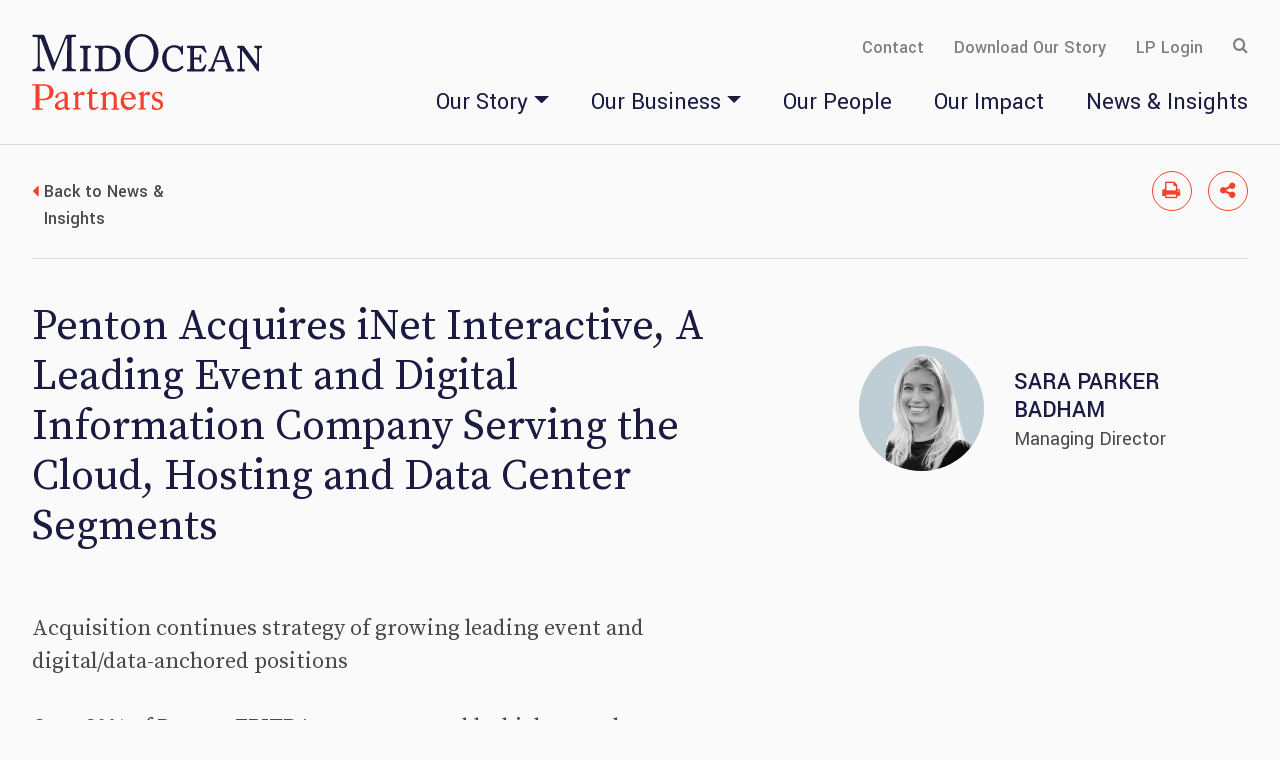

--- FILE ---
content_type: text/html; charset=UTF-8
request_url: https://www.midoceanpartners.com/news-media/2015-01-16-penton-acquires-inet-interactive-a-leading-event-and-digital-information-company-serving-the-cloud-hosting-and-data-center-segments
body_size: 11954
content:
<!doctype html>
<html lang="en">
<head>
<meta charset="utf-8">
<meta http-equiv="X-UA-Compatible" content="IE=Edge" />
<meta name="viewport" content="width=device-width, initial-scale=1">
<title>Penton Acquires iNet Interactive, A Leading Event and Digital Information Company Serving the Cloud, Hosting and Data Center Segments | MidOcean Partners</title>
<meta name="description" content="Acquisition continues strategy of growing leading event and digital/data-anchored positionsOver 80% of Penton EBITDA now generated by high growth events and digital/data capabilitiesNew York, NY, January 16, 2015 &amp;ndash; Penton, North America&amp;rsquo;s" />
<link rel="canonical" href="https://www.midoceanpartners.com/news-media/2015-01-16-penton-acquires-inet-interactive-a-leading-event-and-digital-information-company-serving-the-cloud-hosting-and-data-center-segments" />
<link rel="preconnect" href="https://fonts.googleapis.com">
<link rel="preconnect" href="https://fonts.gstatic.com" crossorigin>
<link href="https://fonts.googleapis.com/css2?family=Source+Serif+Pro:wght@400;600;700&family=Yantramanav:wght@100;300;400;500;700&display=swap" rel="stylesheet">
<link rel="stylesheet" href="/assets/css/style.css?v=20230825303bst" rel="stylesheet">
<link href="/assets/css/aos.css" rel="stylesheet" />
<meta property="og:url" content="https://www.midoceanpartners.com/news-media/2015-01-16-penton-acquires-inet-interactive-a-leading-event-and-digital-information-company-serving-the-cloud-hosting-and-data-center-segments" />
<meta property="og:title" content="Penton Acquires iNet Interactive, A Leading Event and Digital Information Company Serving the Cloud, Hosting and Data Center Segments | MidOcean Partners" />
<meta property="og:description" content="">
<meta property="og:image" content="https://www.midoceanpartners.com/images/layout/og-logo.jpg" />
<!-- Google tag (gtag.js) -->
<script async src="https://www.googletagmanager.com/gtag/js?id=G-9PKSC4JFZ4" nonce=""></script>
<script nonce="">
window.dataLayer = window.dataLayer || [];
function gtag(){dataLayer.push(arguments);}
gtag('js', new Date());
gtag('config', 'G-9PKSC4JFZ4');
</script>
<script type="application/ld+json" nonce="">
{
"@context": "http://schema.org",
"@type": "BreadcrumbList",
"itemListElement": [{
"@type": "ListItem",
"position": 1,
"item": {
"@id": "https://www.midoceanpartners.com/news-media",
"name": "News &amp; Media"
}
},{
"@type": "ListItem",
"position": 2,
"item": {
"@id": "https://www.midoceanpartners.com/news-media/2015-01-16-penton-acquires-inet-interactive-a-leading-event-and-digital-information-company-serving-the-cloud-hosting-and-data-center-segments",
"name": "Penton Acquires iNet Interactive, A Leading Event and Digital Information Company Serving the Cloud, Hosting and Data Center Segments"
}
}]
}
</script>
<script type="application/ld+json" nonce="">
{
"@context": "http://schema.org",
"@type": "Organization",
"url": "https://www.midoceanpartners.com",
"logo": "https://www.midoceanpartners.com/images/layout/logo.svg",
"name": "MidOcean Partners",
"sameAs": [
"https://www.linkedin.com/company/midocean-partners/"
]}
</script>
</head>
<body>
<header class="fixed-top d-print-none">
<div id="search-container" class="search-container">
<div class="container-xxl">
<form class="search-form" method="get" action="/search-results">
<div class="d-flex">
<div class="form-floating me-4 border-bottom">
<input type="text" id="search-query" class="form-control search-query me-4" name="query" title="Search Input" placeholder="Search MidOcean..." />
<label for="query">Search MidOcean...</label>
</div>
<button type="submit" class="btn btn-srch me-4">Search</button>
<button type="button" class="btn btn-srch closeit">Cancel</button>
</div>
</form>
</div>
</div>
<div class="container-xxl rel">
<nav class="navbar navbar-expand-lg nav-container flex-nowrap">
<a class="navbar-brand" href="/"><svg id="Layer_2" xmlns="http://www.w3.org/2000/svg" viewBox="0 0 229.99 76"><g id="Layer_2-2"><path class="partners" d="M35.66,71.9c0,.6,.06,1.13,.16,1.59s.38,.68,.84,.68c.41,0,.62-.12,.9-.44,.47-.54,1.17,.19,.7,.81-.13,.18-.79,.9-1.69,1.23-.35,.13-.73,.22-1.16,.22-.5,0-.91-.06-1.23-.19-.32-.13-.57-.31-.78-.51-.21-.21-.35-.46-.48-.72-.12-.26-.22-.53-.29-.79-.19,.19-.45,.4-.79,.66-.35,.25-.75,.5-1.22,.73-.47,.24-.98,.44-1.56,.59-.57,.16-1.17,.24-1.82,.24-1.28,0-2.33-.35-3.17-1.04-.84-.71-1.26-1.66-1.26-2.87,0-1.06,.38-2.03,1.13-2.94,.76-.9,2.11-1.76,4.08-2.62l4.51-1.9v-2.85c0-.47-.07-.87-.22-1.18s-.34-.54-.56-.72-.47-.29-.73-.38c-1.6-.5-3.61,.32-4.4,1.21-.26,.29-.29,.68-.29,1.04,0,.6-.12,1.15-.34,1.6-.22,.46-.7,.69-1.41,.69-.45,0-.79-.13-1.04-.41-.23-.28-.35-.62-.35-1.01,0-.5,.28-1.07,.84-1.72,1.57-1.84,4.83-3.19,7.69-3.19,1.19,0,2.16,.31,2.86,.93,.72,.62,1.07,1.53,1.07,2.72v10.54h0Zm-7.06-3.87c-1.09,.5-1.79,1.04-2.11,1.65-.32,.59-.48,1.15-.48,1.65,0,.63,.22,1.23,.68,1.78,.45,.54,1.12,.84,2,.84,.82,0,1.58-.19,2.27-.59,.69-.4,1.22-.75,1.6-1.07v-5.98l-3.95,1.75h0v-.03Z"/><path class="partners" d="M60.23,71.03c0,.9,.16,1.6,.5,2.1s.95,.75,1.85,.75c.43,0,.81-.06,1.16-.18,.34-.12,1.13-.51,1.53-.94,.65-.68,1.48,.1,.97,.75-.44,.54-.88,.93-1.32,1.25s-.97,.6-1.57,.85c-.62,.25-1.31,.38-2.07,.38-.85,0-1.54-.12-2.07-.35-.53-.24-.95-.56-1.28-.96-.32-.4-.54-.85-.66-1.35s-.18-1.01-.18-1.54v-11.68h-1.61c-.38,0-.7-.31-.7-.69,0-.28,.16-.51,.41-.63,.51-.24,.95-.47,1.32-.72,.47-.32,.88-.72,1.26-1.23,.23-.34,.45-.72,.63-1.1,.13-.28,.25-.59,.37-.96,.1-.31,.4-.51,.72-.51,.41,0,.75,.34,.75,.75v3.1h4.97c.19,0,.32,.18,.28,.35l-.31,1.37c-.03,.13-.15,.22-.28,.22h-4.68v10.98h0Z"/><path class="partners" d="M68.4,75.49v-.71c0-.16,.13-.29,.29-.29h.84c.7,0,1.26-.56,1.26-1.26v-11.05c0-.37-.04-.65-.15-.84s-.37-.34-.82-.47l-.7-.21c-.29-.09-.48-.35-.48-.65s.16-.51,.41-.62l4.48-1.87c.19-.07,.4,.06,.4,.26v2.79s.31-.32,.68-.68c.37-.35,.79-.68,1.28-.97,.48-.29,1.01-.54,1.6-.75s1.22-.32,1.91-.32c1.67,0,2.99,.54,3.96,1.65,.97,1.1,1.45,2.68,1.45,4.73v8.99c0,.69,.57,1.26,1.26,1.26h.84c.16,0,.29,.13,.29,.29v.71c0,.16-.13,.29-.29,.29h-7.35c-.16,0-.29-.13-.29-.29v-.71c0-.16,.13-.29,.29-.29h.84c.7,0,1.26-.56,1.26-1.26v-8.25c0-1.69-.28-2.92-.84-3.69-.56-.76-1.47-1.15-2.74-1.15-.53,0-1.03,.1-1.47,.29-.46,.19-.85,.43-1.19,.68-.35,.25-.65,.51-.9,.79-.25,.28-.44,.5-.57,.65v10.66c0,.69,.57,1.26,1.26,1.26h.84c.16,0,.29,.13,.29,.29v.71c0,.16-.13,.29-.29,.29h-7.35c-.16,0-.29-.13-.29-.29h.01l-.02,.03Z"/><path class="partners" d="M91.84,65.52c-.03,.19-.04,.37-.04,.53v.57c0,.72,.12,1.47,.34,2.26,.22,.79,.57,1.51,1.06,2.16,.48,.65,1.07,1.18,1.79,1.6,.72,.43,1.57,.63,2.55,.63,.92,0,1.72-.18,2.35-.51,.63-.34,1.16-.72,1.56-1.15,.4-.43,.81-1,1-1.51,.31-.84,1.57-.31,1.23,.5-.47,1.12-1.26,2.65-2.58,3.79-1.2,1.04-2.73,1.59-4.58,1.59-1.25,0-2.36-.24-3.35-.72-.98-.47-1.82-1.12-2.49-1.94-.68-.82-1.19-1.76-1.54-2.85s-.51-2.22-.51-3.41c0-1.03,.18-2.09,.51-3.19,.34-1.1,.85-2.1,1.54-3.01,.68-.91,1.51-1.66,2.51-2.26,1-.59,2.16-.9,3.49-.9,1.22,0,2.29,.25,3.18,.73,.9,.49,1.66,1.12,2.25,1.87,.6,.75,1.04,1.59,1.34,2.51,.26,.82,.4,1.62,.42,2.4,0,.16-.13,.29-.29,.29h-11.73v.02Zm7.74-1.62c.16,0,.31-.13,.29-.29-.01-.38-.07-.79-.18-1.23-.12-.54-.32-1.04-.6-1.5s-.65-.85-1.12-1.15c-.47-.31-1.06-.46-1.78-.46-1.12,0-2.03,.4-2.74,1.19-.72,.79-1.19,1.94-1.44,3.45h7.57Z"/><path class="partners" d="M120.31,70.72h.56c.13,0,.25,.09,.28,.22,.09,.34,.21,.68,.37,1.06,.2,.46,.45,.85,.78,1.23,.32,.37,.7,.68,1.17,.93s1,.38,1.61,.38c1.01,0,1.81-.25,2.38-.75,.57-.5,.85-1.25,.85-2.26s-.24-1.66-.69-2.15c-.47-.47-1.04-.85-1.73-1.15l-2.74-1.07c-.29-.1-.62-.28-.98-.51-.35-.24-.69-.54-1-.91s-.56-.81-.78-1.32c-.21-.51-.32-1.1-.32-1.76,0-.79,.15-1.5,.46-2.1s.72-1.12,1.23-1.53,1.12-.72,1.79-.96c.68-.22,1.39-.34,2.17-.34,.88,0,1.75,.1,2.63,.29,.44,.1,.81,.19,1.13,.28,.47,.13,.78,.56,.78,1.04v2.85c0,.16-.13,.29-.29,.29h-.54c-.12,0-.22-.07-.26-.19-.38-1.01-.88-1.78-1.47-2.31-.63-.56-1.42-.84-2.41-.84-.69,0-1.32,.22-1.89,.68s-.85,1.06-.85,1.82c0,.66,.19,1.21,.57,1.65,.38,.44,.92,.79,1.61,1.09l2.58,1.07c.37,.16,.78,.37,1.23,.62,.46,.25,.87,.57,1.26,.97,.38,.4,.71,.88,.95,1.44,.25,.57,.38,1.25,.38,2.04,0,1.09-.22,1.98-.63,2.69-.43,.72-.95,1.28-1.6,1.69-.63,.41-1.33,.69-2.1,.85-.76,.16-1.47,.24-2.13,.24-1.12,0-2.11-.1-2.99-.29-.34-.07-.63-.15-.87-.21-.47-.12-.81-.56-.81-1.04v-3.44c0-.16,.13-.29,.29-.29h.02Z"/><path class="partners" d="M106.17,75.34v-.71c0-.16,.13-.29,.29-.29h.84c.7,0,1.26-.56,1.26-1.26v-11.05c0-.37-.04-.65-.15-.84-.1-.19-.37-.34-.82-.47l-.7-.21c-.29-.09-.48-.35-.48-.65s.16-.51,.41-.62l4.47-1.94c.19-.07,.4,.06,.4,.26v3.1s.21-.25,.54-.62c.34-.37,.7-.72,1.13-1.07,.43-.34,.88-.65,1.35-.9,.48-.25,.95-.38,1.44-.38,.98,0,1.83,.53,1.83,1.7,0,.96-.32,2.01-1.56,2.01-.53,0-.97-.13-1.32-.38s-.73-.38-1.16-.38c-.21,0-.43,.07-.66,.22-.22,.15-.44,.32-.63,.51-.19,.19-.38,.4-.56,.62-.18,.21-.31,.4-.41,.56v10.51c0,.69,.57,1.26,1.26,1.26h.84c.16,0,.29,.13,.29,.29v.71c0,.16-.13,.29-.29,.29h-7.35c-.16,0-.29-.13-.29-.29h.03v.02Z"/><path class="partners" d="M40.81,75.34v-.71c0-.16,.13-.29,.29-.29h.84c.7,0,1.26-.56,1.26-1.26v-11.05c0-.37-.04-.65-.15-.84-.1-.19-.37-.34-.82-.47l-.7-.21c-.29-.09-.48-.35-.48-.65s.16-.51,.41-.62l4.48-1.94c.19-.07,.4,.06,.4,.26v3.1s.21-.25,.54-.62c.34-.37,.7-.72,1.13-1.07,.43-.34,.88-.65,1.35-.9,.48-.25,.95-.38,1.44-.38,.98,0,1.83,.53,1.83,1.7,0,.96-.32,2.01-1.56,2.01-.53,0-.97-.13-1.32-.38s-.73-.38-1.16-.38c-.21,0-.43,.07-.66,.22-.22,.15-.44,.32-.63,.51-.19,.19-.38,.4-.56,.62-.18,.21-.31,.4-.41,.56v10.51c0,.69,.57,1.26,1.26,1.26h.84c.16,0,.29,.13,.29,.29v.71c0,.16-.13,.29-.29,.29h-7.35c-.16,0-.29-.13-.29-.29h.03v.02Z"/><path class="partners" d="M20.6,54.13c-.56-.91-1.28-1.65-2.17-2.22-.9-.57-1.89-1-3.01-1.26-1.12-.26-2.23-.4-3.35-.4H.29c-.16,0-.29,.12-.29,.28v.66c0,.15,.13,.28,.29,.28h1.91c.7,0,1.26,.53,1.26,1.21v20.58c0,.66-.57,1.21-1.26,1.21H.29c-.16,0-.29,.12-.29,.28v.66c0,.15,.13,.28,.29,.28H10.6c.16,0,.29-.12,.29-.28v-.66c0-.15-.13-.28-.29-.28h-1.91c-.7,0-1.26-.53-1.26-1.21v-6.69c.16,0,.29-.13,.29-.29h2.89c1.54,0,2.96-.13,4.29-.41,1.32-.28,2.45-.73,3.42-1.35,.97-.63,1.73-1.44,2.29-2.41,.5-.88,.78-1.94,.82-3.17,0-.06,.01-.25,.03-.71,.01-.46-.01-.65-.01-.73,0-1.31-.28-2.41-.84-3.32v-.05Zm-4.98,9.16c-1.22,.94-3.04,1.41-5.46,1.41h-2.47c-.16,0-.29-.12-.29-.28v-12.43c0-.15,.13-.28,.29-.28h3.54c.59,0,1.09,0,1.51,.06,.43,.04,.82,.12,1.19,.25,1.06,.35,1.91,.98,2.55,1.88,.65,.9,.9,2.1,.95,3.66v1.22c-.15,2.09-.62,3.57-1.82,4.5h.01Z"/><path class="midocean" d="M44.11,2.34V1.28c0-.32-.26-.57-.57-.57h-8.26c-.79,0-1.5,.69-1.81,1.43l-10.46,25.66c-.16,.38-.7,.37-.84,0L12.65,2.16c-.28-.76-1.01-1.44-1.82-1.44H1.03c-.32,0-.57,.24-.57,.56v1.07c0,.32,.26,.57,.57,.57H3.98c1.01,0,1.82,.82,1.82,1.82V30.78c0,2.43-1.95,4.38-4.37,4.38h-.4c-.32,0-.57,.26-.57,.57v1.07c0,.32,.26,.57,.57,.57H12.43c.32,0,.57-.26,.57-.57v-1.07c0-.32-.26-.57-.57-.57h-.4c-2.42,0-4.37-1.95-4.37-4.38V5.35c0-.73,1.01-.91,1.26-.24l11.7,31.08c.16,.43,.75,.43,.91,0L34.09,4.95c.25-.62,1.17-.44,1.16,.24l-.31,27.2c0,1.51-1.23,2.75-2.74,2.75h-1.41c-.32,0-.57,.26-.57,.57v1.07c0,.32,.26,.57,.57,.57h12.74c.32,0,.57-.26,.57-.57v-1.07c0-.32-.26-.57-.57-.57h-1.41c-1.51,0-2.74-1.23-2.74-2.75V4.73c0-1.01,.82-1.82,1.82-1.82h2.33c.32,0,.57-.26,.57-.57h.01Z"/><path class="midocean" d="M58.9,13.4v-1.29c0-.26-.21-.47-.47-.47h-10.02c-.26,0-.47,.21-.47,.47v1.29c0,.26,.21,.47,.47,.47h1.01c1.12,0,2.03,.91,2.03,2.03v17.21c0,1.12-.91,2.03-2.03,2.03h-1.01c-.26,0-.47,.21-.47,.47v1.29c0,.26,.21,.47,.47,.47h10.02c.26,0,.47-.21,.47-.47v-1.29c0-.26-.21-.47-.47-.47h-1.01c-1.12,0-2.03-.91-2.03-2.03V15.9c0-1.12,.91-2.03,2.03-2.03h1.01c.26,0,.47-.21,.47-.47Z"/><path class="midocean" d="M73.84,11.64h-10.36c-.34,0-.6,.26-.6,.6v1.01c0,.34,.26,.6,.6,.6h1.06c1.19,0,2.16,.97,2.16,2.16v16.95c0,1.19-.97,2.16-2.16,2.16h-1.06c-.34,0-.6,.26-.6,.6v1.01c0,.34,.26,.6,.6,.6h10.36c3.18,0,14.78,.32,14.78-12.87s-11.64-12.87-14.78-12.87v.04h0Zm0,23.53h-1.06c-1.19,0-2.16-.97-2.16-2.16V16.03c0-1.19,.97-2.16,2.16-2.16h1.06c3.35,0,10.42,1.18,10.42,10.57s-5.93,10.71-10.42,10.71h0Z"/><path class="midocean" d="M109.65,0c-9.32,0-16.86,8.52-16.86,19.03s7.54,19.03,16.86,19.03,16.86-8.52,16.86-19.03S118.97,0,109.65,0Zm-.4,35.7c-6.66-.16-11.87-7.75-11.65-16.95,.22-9.2,5.8-16.53,12.44-16.37,6.66,.16,11.87,7.75,11.65,16.95-.22,9.2-5.8,16.53-12.44,16.37Z"/><path class="midocean" d="M150.55,32.07c-.29-.25-.72-.25-1,.03-1.35,1.32-3.64,3.01-6.62,3.01-4.89,0-8.45-4.06-8.45-11.05s2.47-10.63,7.5-10.63,7,4.37,7.26,6.7c.03,.28,.26,.47,.53,.47h.78c.29,0,.54-.24,.54-.54v-7.88c0-.32-.26-.57-.57-.57h-.66c-.32,0-.57,.26-.57,.57v1.37c-1.98-1.53-4.39-2.44-6.99-2.44-6.72,0-12.16,6-12.16,13.4s5.44,13.4,12.16,13.4c3.54,0,6.72-1.66,8.95-4.32,.25-.29,.21-.75-.09-1l-.59-.53h-.02Z"/><path class="midocean" d="M174.22,30.56l-.34-.13c-.24-.09-.5-.01-.65,.18l-2.77,3.47c-.63,.79-2.16,1.09-3.18,1.09h-3.95c-.68,0-1.23-.56-1.23-1.23v-8.36h3.81c.91,0,1.66,.73,1.66,1.66v1.01c0,.28,.22,.5,.5,.5h.65c.28,0,.5-.22,.5-.5v-7.41c0-.28-.22-.5-.5-.5h-.65c-.28,0-.5,.22-.5,.5v1.01c0,.91-.73,1.66-1.66,1.66h-3.81V15.14c0-.68,.56-1.23,1.23-1.23h3.96c1.03,0,2.61,.47,3.24,1.26l2.74,3.44c.16,.19,.41,.26,.65,.18l.34-.13c.26-.1,.41-.4,.34-.68l-2.16-5.53c-.13-.46-.54-.78-1.03-.78h-15.77c-.32,0-.59,.26-.59,.59v1.07c0,.32,.26,.59,.59,.59h1.31c.67,0,1.23,.56,1.23,1.23v18.81c0,.68-.56,1.23-1.23,1.23h-1.31c-.32,0-.59,.26-.59,.59v1.07c0,.32,.26,.59,.59,.59l15.77-.03c.48,0,.9-.32,1.03-.78l2.08-5.35c.07-.28-.07-.57-.34-.68l.03-.06v.02Z"/><path class="midocean" d="M229.32,11.63h-6.43c-.37,0-.66,.29-.66,.66v.91c0,.37,.29,.66,.66,.66h.46c1.01,0,1.82,.82,1.82,1.82v13.89c0,.19-.24,.26-.34,.12l-12.78-17.49c-.25-.35-.66-.56-1.1-.56h-5.17c-.37,0-.66,.29-.66,.66v.91c0,.37,.29,.66,.66,.66h.31c1.08,0,1.98,.88,1.98,1.98v17.5c0,1.01-.82,1.82-1.82,1.82h-.46c-.37,0-.66,.29-.66,.66v.91c0,.37,.29,.66,.66,.66h6.43c.37,0,.66-.29,.66-.66v-.91c0-.37-.29-.66-.66-.66h-.46c-1.01,0-1.82-.82-1.82-1.82V16.65c0-.16,.21-.22,.29-.1l14.91,20.4c.21,.28,.53,.44,.87,.43,.57,0,1.04-.48,1.04-1.06V15.68c0-1.01,.82-1.82,1.82-1.82h.46c.37,0,.66-.29,.66-.66v-.91c0-.37-.29-.66-.66-.66h0Z"/><path class="midocean" d="M195.03,26.29h-11.65v1.81h11.65v-1.81Z"/><path class="midocean" d="M201.55,35.16h-.12c-.78,0-1.47-.49-1.73-1.22l-7.75-21.84c-.1-.28-.37-.47-.68-.47h-3.01c-.29,.01-.56,.19-.66,.47l-8.38,21.59c-.35,.88-1.2,1.47-2.16,1.47h-.19c-.35,0-.63,.28-.63,.63v.97c0,.35,.28,.63,.63,.63h5.47c.35,0,.63-.28,.63-.63v-.97c0-.35-.28-.63-.63-.63h-.26c-.57,0-.97-.59-.76-1.12l7.26-18.72c.09-.22,.41-.22,.48,0l6.65,18.74c.19,.53-.21,1.1-.78,1.1h-.81c-.35,0-.63,.28-.63,.63v.97c0,.35,.28,.63,.63,.63h7.38c.35,0,.63-.28,.63-.63v-.97c0-.35-.28-.63-.63-.63h.05Z"/></g></svg></a>
<button class="navbar-toggler" type="button" data-bs-toggle="offcanvas" data-bs-target="#mobile-nav" aria-controls="mobileNav" aria-expanded="false" aria-label="Toggle navigation">
<span class="icon-bars"></span>
</button>
<div class="collapse navbar-collapse justify-content-end" id="mainNav">
<div class="top-nav-container">
<ul class="nav top-nav">
<li><a href="/contact">Contact</a></li>
<li><a href="https://static.midoceanpartners.com/docs/midocean-partners-brandbook.pdf" target="_blank">Download Our Story</a></li>
<li><a href="https://icx.efrontcloud.com/midoceanpartners/login.aspx" target="_blank">LP Login</a></li>
<li><button class="open-search" title="open search"><span class="icon-search"></span></button></li>
</ul>
</div>
<ul class="nav first-level">
<li class="dropdown"><a href="" class="nav-one dropdown-toggle " data-bs-toggle="dropdown" aria-expanded="false">Our Story</a>
<ul class="dropdown-menu">
<li><a href="/our-story" class="nav-two sp">Overview</a></li>
<li><a href="/our-story#history" class="nav-two sp">History</a></li>
<li><a href="/our-story#how-we-work" class="nav-two sp">How We Work</a></li>
<li><a href="/our-story#core-principles" class="nav-two sp">Core Principles</a></li>
<li><a href="/our-story#private-equity" class="nav-two sp">Business</a></li>
<li><a href="/our-story#team" class="nav-two sp">Team</a></li>
</ul>
</li>
<li class="dropdown"><a href="" class="nav-one dropdown-toggle " data-bs-toggle="dropdown" aria-expanded="false">Our Business</a>
<ul class="dropdown-menu">
<li><a href="/our-business/private-equity" class="nav-two">Private Equity</a></li>
<li><a href="/our-business/portfolio-companies" class="nav-two">Private Equity Portfolio</a></li>
<li><a href="/our-business/credit" class="nav-two">Credit</a></li>
</ul>
</li>
<li><a href="/people/index" class="nav-one ">Our People</a></li>
<li><a href="/our-impact" class="nav-one">Our Impact</a></li>
<li><a href="/news-media/index" class="nav-one ">News & Insights</a></li>
</ul>
</div>
</nav>
<div id="mobile-nav" class="offcanvas offcanvas-end d-print-none" tabindex="-1" aria-labeledby="mobileNavLabel">
<div class="offcanvas-header">
<button type="button" class="oc-close text-reset" data-bs-dismiss="offcanvas" aria-label="Close"><span class="icon-closex"></span></button>
</div>
<ul id="monav" class="mobile-nav">
<li><a href="#mostory" class="mbl-one mt-0 mobile-toggle" data-bs-toggle="collapse" aria-expanded="false">Our Story</a>
<ul id="mostory" class="collapse" data-bs-parent="#monav">
<li><a href="/our-story" class="mbl-two">Overview</a></li>
<li><a href="/our-story#history" class="mbl-two sp">History</a></li>
<li><a href="/our-story#how-we-work" class="mbl-two sp">How We Work</a></li>
<li><a href="/our-story#core-principles" class="mbl-two sp">Core Principles</a></li>
<li><a href="/our-story#private-equity" class="mbl-two sp">Business</a></li>
<li><a href="/our-story#team" class="mbl-two mb-0 sp">Team</a></li>
</ul>
</li>
<li><a href="#mobis" class="mbl-one mobile-toggle" data-bs-toggle="collapse" aria-expanded="false">Our Business</a>
<ul id="mobis" class="collapse" data-bs-parent="#monav">
<li><a href="/our-business/private-equity" class="mbl-two">Private Equity</a></li>
<li><a href="/our-business/portfolio-companies" class="mbl-two">Private Equity Portfolio</a></li>
<li><a href="/our-business/credit" class="mbl-two mb-0">Credit</a></li>
</ul>
</li>
<li><a href="/people/index" class="mbl-one">Our People</a></li>
<li><a href="/our-impact" class="mbl-one">Our Impact</a></li>
<li><a href="/news-media/index" class="mbl-one">News & Insights</a></li>
</ul>
<ul class="mbl-secondary">
<li><a href="/contact">Contact</a></li>
<li><a href="https://static.midoceanpartners.com/docs/midocean-partners-brandbook.pdf" target="_blank">Download Our Story</a></li>
<li><a href="https://icx.efrontcloud.com/midoceanpartners/login.aspx" target="_blank">LP Login</a></li>
<li>
<form class="search-form" method="get" action="/search-results">
<input type="text" id="mobile-query" class="mobile-query" name="query" title="Search Input" placeholder="Search MidOcean..." />
</form>
</li>
</ul>
</div>
</div>
</header>
<div class="container-xxl d-none d-print-block">
<div class="d-none d-print-block print-logo"><img src="/images/layout/logo-print.png" alt="Print only version of MidOcean Partners Logo" /></div>
</div><div class="tools-container d-print-none">
<div class="container-xxl">
<div class="tools-inner border-bottom">
<div class="row">
<div class="col-lg-2 col-sm-8">
<p class="back-tool">
<a href="/news-media" class="arrow-lft">Back to News & Insights</a>
</p>
</div>
<div class="offset-lg-8 col-lg-2 d-none d-lg-block">
<ul class="page-tools nav justify-content-end">
<li><button class="tool-link btn-print"><span class="icon-print"></span></button></li>
<li class="rel"><button data-bs-toggle="collapse" data-bs-target="#shareContainer" class="tool-link" aria-expanded="false" saria-controls="shareContainer"><span class="icon-share"></span></button>
<div class="collapse share-container" id="shareContainer">
<a href="https://www.linkedin.com/shareArticle?mini=true&url=http://www.midoceanpartners.com/news-media/2015-01-16-penton-acquires-inet-interactive-a-leading-event-and-digital-information-company-serving-the-cloud-hosting-and-data-center-segments&title=Penton Acquires iNet Interactive, A Leading Event and Digital Information Company Serving the Cloud, Hosting and Data Center Segments" target="_blank"><span class="icon-linkedin"></span> LinkedIn</a>
<a href="https://twitter.com/share?url=http://www.midoceanpartners.com/news-media/2015-01-16-penton-acquires-inet-interactive-a-leading-event-and-digital-information-company-serving-the-cloud-hosting-and-data-center-segments&text=Penton Acquires iNet Interactive, A Leading Event and Digital Information Company Serving the Cloud, Hosting and Data Center Segments" target="_blank"><span class="icon-twitter"></span> Twitter</a>
<a href="https://www.facebook.com/sharer.php?u=http://www.midoceanpartners.com/news-media/2015-01-16-penton-acquires-inet-interactive-a-leading-event-and-digital-information-company-serving-the-cloud-hosting-and-data-center-segments&title=Penton Acquires iNet Interactive, A Leading Event and Digital Information Company Serving the Cloud, Hosting and Data Center Segments" target="_blank"><span class="icon-facebook"></span> Facebook</a>
</div>
</li>
</ul></div>
</div>
</div>
</div>
</div>
<main class="inner-tools">
<div class="container-xxl">
<div class="row p-row">
<div class="col-md-7">
<h1 class="article-title">Penton Acquires iNet Interactive, A Leading Event and Digital Information Company Serving the Cloud, Hosting and Data Center Segments</h1>
<div class="content">
<p>Acquisition continues strategy of growing leading event and digital/data-anchored positions<br /><br />Over 80% of Penton EBITDA now generated by high growth events and digital/data capabilities<br /><br /><br />New York, NY, January 16, 2015 &ndash; Penton, North America&rsquo;s largest privately held professional information services company, announced today that it has acquired iNET Interactive, a leading event and digital information company that focuses on the booming Cloud, Hosting and Data Center segments of the technology sector. Industry sources expect these segments to experience annual growth of 25-30% in the years ahead.<br /><br />&ldquo;A core element of our strategy is creating scaled positions in advantaged sectors. This acquisition doubles our tech sector footprint, and does so in exceptionally fast growing segments. The acquisition of this high quality business allows us to take immediate advantage of the rapid growth being experienced in this segment,&rdquo; said David Kieselstein, Penton CEO. &ldquo;Moreover, we&rsquo;ll be able to accelerate iNET&rsquo;s growth as we leverage our excellent shared service growth capabilities. This is a proven model at Penton, and we&rsquo;re excited to have found a perfect fit in iNET.&rdquo;<br /><br />EXCEPTONAL ASSETS IN FAST GROWING CLOUD, HOSTING AND DATA CENTER SEGMENTS The acquisition adds outstanding event and digital assets to the Penton Technology portfolio, including: Cloud and Hosting<br />&bull; The premier hosting tradeshow series (HostingCon), including events in the US, China, India and Asia<br />&bull; The largest online hosting and cloud community (Web Hosting Talk) and leading blog (The WHIR)<br />&bull; The largest directory of resources for web developers<br />&bull; One of the largest database administrator communities with over 550,000 members<br /><br />Data Centers<br />&bull; The leading data center tradeshow series (Data Center World)<br />&bull; The leading position in the Data Center content industry (Data Center Knowledge)<br />&bull; The largest data center industry association (AFCOM) with over 40 chapters and 4,500 data center members worldwide, including more than half of the Fortune 500<br /><br />iNET also strengthens Penton&rsquo;s fast growing marketing service business with access to data and insights from a combined 7.8 million highly targeted business and technology decision makers.<br /><br />PENTON&rsquo;S PROVEN GROWTH MODEL<br /><br />iNET Interactive shares identical attributes with Penton&rsquo;s other highly successful acquisitions over the past few years with Farm Progress Group in 2012 via Fairfax Media [ASX:FXJ] and Aviation Week in 2013 via McGraw Hill Financial [NYSE:MHFI]. In all cases, Penton has acquired quality assets that complement existing Penton sector businesses and create scaled leadership in attractive, growth oriented markets. Additionally, Penton unlocks additional growth for these businesses by utilizing its best in class capabilities engine in areas such as marketing services, digital and data product development, events management and marketing automation.<br /><br />Troy Augustine, iNET Chief Executive Officer said, &ldquo;The iNET team has worked diligently to build iNET into the strong company it is today. We are proud to have been recognized for seven consecutive years on the Inc. 5000 list of fastest-growing, private companies. Now as a part of Penton, iNET will have access to a broad array of <br />corporate capabilities that can be leveraged quickly and effectively. Simply put, Penton can take iNET to the next level of growth.&rdquo;<br /><br />iNET will join other leading Penton Technology properties such as MSP Mentor, The VAR Guy and IT<br />Connections franchise that serve IT Professional, IT Channel and Business Decision Makers under the leadership of Penton Group President Sanjay Mutha, as Augustine transitions from the business. &ldquo;Troy has built an excellent business, and I know he will have continued success as he moves to his next entrepreneurial venture,&rdquo; said Mutha.<br /><br /><br />iNET FURTHERS PENTON&rsquo;S SUCCESSFUL TRANSFORMATION<br /><br />Over the past few years, Penton has successfully transformed into a professional information services company with fast growing digital/data, events and marketing services as its predominant sources of revenue and EBITDA. In 2015, over 70% of revenues and over 80% of EBITDA will come from these lines of business, which are showing double digit revenue growth. Growth has been supported by a balanced, three pronged approach of new product development, continuous improvement of the existing portfolio and strategic acquisitions.<br /><br />SunTrust Robinson Humphrey acted as exclusive financial advisor to iNET Interactive. The financial terms of the transaction were not disclosed.<br /><br />About iNET Interactive<br /><br />Founded in 2002, iNET Interactive (www.iNETinteractive.com) serves special interest communities in fast growing technology segments through prominent events and digital information products. The company is based in West Chester, OH.</p></div>
<div class="boilerplate">
<h3>About MidOcean</h3>
<p>MidOcean Partners is a premier New York-based alternative asset manager specializing in middle-market private equity, alternative credit, and structured equity. Since its inception in 2003, MidOcean Private Equity has targeted investments in high-quality middle-market companies in the consumer and business services sectors. MidOcean Credit Partners was launched in 2009 and currently manages a series of alternative credit strategies, collateralized loan obligations (CLOs), and customized separately managed accounts. In 2024, MidOcean expanded its platform to include structured equity, positioning the firm as a leading provider of capital solutions to the middle market. For more information, please visit <a href="/">https://www.midoceanpartners.com/</a></p></div>
</div>
<div class="col-md-4 pt-10 offset-md-1 d-print-none">
<div class="bio-related">
<div class="bio-info">
<h4><a href="" class="title"></a></h4>
</div>
</div>
<div class="bio-related">
<div class="bio-photo"><a href="/people/sara-parker-badham"><img src="/people/sara-parker-badham/_res/id=Picture/sara-parker-badham-02.jpg" alt="Photo of Sara Parker Badham"></a></div>
<div class="bio-info">
<h4><a href="/people/sara-parker-badham" class="title">Sara Parker Badham</a></h4>
<p>Managing Director</p>
</div>
</div>
</div>
</div><!-- /row -->
</div><!-- /container -->
<section class="news-footer d-print-none">
<div class="container-xxl">
<p class="section-title">You Might Also Like</p>
<div class="row">
<div class="col-md-4">
<div class="news-card">
<p class="date">January 13, 2026</p>
<p><a href="/news-media/mpearlrock-acquires-the-good-crisp-company-a-leading-clean-label-salty-snack-platform" class="title">MPearlRock Acquires The Good Crisp Company, a Leading Clean Label, Salty Snack Platform</a></p>
<p><a href="/news-media/mpearlrock-acquires-the-good-crisp-company-a-leading-clean-label-salty-snack-platform" class="more-link">Read More</a></p>
</div>
</div>
<div class="col-md-4">
<div class="news-card">
<p class="date">October 7, 2025</p>
<p><a href="/news-media/smith-system-acquires-utilimarc-creating-the-industrys-only-integrated-driver-safety-and-fleet-analytics-platform" class="title">Smith System Acquires Utilimarc, Creating the Industry's Only Integrated Driver Safety and Fleet Analytics Platform</a></p>
<p><a href="/news-media/smith-system-acquires-utilimarc-creating-the-industrys-only-integrated-driver-safety-and-fleet-analytics-platform" class="more-link">Read More</a></p>
</div>
</div>
<div class="col-md-4">
<div class="news-card">
<p class="date">July 2, 2025</p>
<p><a href="/news-media/si-solutions-expands-pipeline-inspection-reach-through-acquisition-of-integrity-specialists-llc" class="title">SI Solutions Expands Pipeline Inspection Reach Through Acquisition of Integrity Specialists, LLC</a></p>
<p><a href="/news-media/si-solutions-expands-pipeline-inspection-reach-through-acquisition-of-integrity-specialists-llc" class="more-link">Read More</a></p>
</div>
</div>
</div>
</div>
</section>
</main>
<footer>
<div class="container-xxl">
<div class="row d-print-none">
<div class="col-md-3 mb-5 mb-md-0">
<div class="footer-brand">
<a href="/"><svg id="Layer_2" xmlns="http://www.w3.org/2000/svg" viewBox="0 0 229.99 76"><g id="Layer_2-2"><path class="partners" d="M35.66,71.9c0,.6,.06,1.13,.16,1.59s.38,.68,.84,.68c.41,0,.62-.12,.9-.44,.47-.54,1.17,.19,.7,.81-.13,.18-.79,.9-1.69,1.23-.35,.13-.73,.22-1.16,.22-.5,0-.91-.06-1.23-.19-.32-.13-.57-.31-.78-.51-.21-.21-.35-.46-.48-.72-.12-.26-.22-.53-.29-.79-.19,.19-.45,.4-.79,.66-.35,.25-.75,.5-1.22,.73-.47,.24-.98,.44-1.56,.59-.57,.16-1.17,.24-1.82,.24-1.28,0-2.33-.35-3.17-1.04-.84-.71-1.26-1.66-1.26-2.87,0-1.06,.38-2.03,1.13-2.94,.76-.9,2.11-1.76,4.08-2.62l4.51-1.9v-2.85c0-.47-.07-.87-.22-1.18s-.34-.54-.56-.72-.47-.29-.73-.38c-1.6-.5-3.61,.32-4.4,1.21-.26,.29-.29,.68-.29,1.04,0,.6-.12,1.15-.34,1.6-.22,.46-.7,.69-1.41,.69-.45,0-.79-.13-1.04-.41-.23-.28-.35-.62-.35-1.01,0-.5,.28-1.07,.84-1.72,1.57-1.84,4.83-3.19,7.69-3.19,1.19,0,2.16,.31,2.86,.93,.72,.62,1.07,1.53,1.07,2.72v10.54h0Zm-7.06-3.87c-1.09,.5-1.79,1.04-2.11,1.65-.32,.59-.48,1.15-.48,1.65,0,.63,.22,1.23,.68,1.78,.45,.54,1.12,.84,2,.84,.82,0,1.58-.19,2.27-.59,.69-.4,1.22-.75,1.6-1.07v-5.98l-3.95,1.75h0v-.03Z"/><path class="partners" d="M60.23,71.03c0,.9,.16,1.6,.5,2.1s.95,.75,1.85,.75c.43,0,.81-.06,1.16-.18,.34-.12,1.13-.51,1.53-.94,.65-.68,1.48,.1,.97,.75-.44,.54-.88,.93-1.32,1.25s-.97,.6-1.57,.85c-.62,.25-1.31,.38-2.07,.38-.85,0-1.54-.12-2.07-.35-.53-.24-.95-.56-1.28-.96-.32-.4-.54-.85-.66-1.35s-.18-1.01-.18-1.54v-11.68h-1.61c-.38,0-.7-.31-.7-.69,0-.28,.16-.51,.41-.63,.51-.24,.95-.47,1.32-.72,.47-.32,.88-.72,1.26-1.23,.23-.34,.45-.72,.63-1.1,.13-.28,.25-.59,.37-.96,.1-.31,.4-.51,.72-.51,.41,0,.75,.34,.75,.75v3.1h4.97c.19,0,.32,.18,.28,.35l-.31,1.37c-.03,.13-.15,.22-.28,.22h-4.68v10.98h0Z"/><path class="partners" d="M68.4,75.49v-.71c0-.16,.13-.29,.29-.29h.84c.7,0,1.26-.56,1.26-1.26v-11.05c0-.37-.04-.65-.15-.84s-.37-.34-.82-.47l-.7-.21c-.29-.09-.48-.35-.48-.65s.16-.51,.41-.62l4.48-1.87c.19-.07,.4,.06,.4,.26v2.79s.31-.32,.68-.68c.37-.35,.79-.68,1.28-.97,.48-.29,1.01-.54,1.6-.75s1.22-.32,1.91-.32c1.67,0,2.99,.54,3.96,1.65,.97,1.1,1.45,2.68,1.45,4.73v8.99c0,.69,.57,1.26,1.26,1.26h.84c.16,0,.29,.13,.29,.29v.71c0,.16-.13,.29-.29,.29h-7.35c-.16,0-.29-.13-.29-.29v-.71c0-.16,.13-.29,.29-.29h.84c.7,0,1.26-.56,1.26-1.26v-8.25c0-1.69-.28-2.92-.84-3.69-.56-.76-1.47-1.15-2.74-1.15-.53,0-1.03,.1-1.47,.29-.46,.19-.85,.43-1.19,.68-.35,.25-.65,.51-.9,.79-.25,.28-.44,.5-.57,.65v10.66c0,.69,.57,1.26,1.26,1.26h.84c.16,0,.29,.13,.29,.29v.71c0,.16-.13,.29-.29,.29h-7.35c-.16,0-.29-.13-.29-.29h.01l-.02,.03Z"/><path class="partners" d="M91.84,65.52c-.03,.19-.04,.37-.04,.53v.57c0,.72,.12,1.47,.34,2.26,.22,.79,.57,1.51,1.06,2.16,.48,.65,1.07,1.18,1.79,1.6,.72,.43,1.57,.63,2.55,.63,.92,0,1.72-.18,2.35-.51,.63-.34,1.16-.72,1.56-1.15,.4-.43,.81-1,1-1.51,.31-.84,1.57-.31,1.23,.5-.47,1.12-1.26,2.65-2.58,3.79-1.2,1.04-2.73,1.59-4.58,1.59-1.25,0-2.36-.24-3.35-.72-.98-.47-1.82-1.12-2.49-1.94-.68-.82-1.19-1.76-1.54-2.85s-.51-2.22-.51-3.41c0-1.03,.18-2.09,.51-3.19,.34-1.1,.85-2.1,1.54-3.01,.68-.91,1.51-1.66,2.51-2.26,1-.59,2.16-.9,3.49-.9,1.22,0,2.29,.25,3.18,.73,.9,.49,1.66,1.12,2.25,1.87,.6,.75,1.04,1.59,1.34,2.51,.26,.82,.4,1.62,.42,2.4,0,.16-.13,.29-.29,.29h-11.73v.02Zm7.74-1.62c.16,0,.31-.13,.29-.29-.01-.38-.07-.79-.18-1.23-.12-.54-.32-1.04-.6-1.5s-.65-.85-1.12-1.15c-.47-.31-1.06-.46-1.78-.46-1.12,0-2.03,.4-2.74,1.19-.72,.79-1.19,1.94-1.44,3.45h7.57Z"/><path class="partners" d="M120.31,70.72h.56c.13,0,.25,.09,.28,.22,.09,.34,.21,.68,.37,1.06,.2,.46,.45,.85,.78,1.23,.32,.37,.7,.68,1.17,.93s1,.38,1.61,.38c1.01,0,1.81-.25,2.38-.75,.57-.5,.85-1.25,.85-2.26s-.24-1.66-.69-2.15c-.47-.47-1.04-.85-1.73-1.15l-2.74-1.07c-.29-.1-.62-.28-.98-.51-.35-.24-.69-.54-1-.91s-.56-.81-.78-1.32c-.21-.51-.32-1.1-.32-1.76,0-.79,.15-1.5,.46-2.1s.72-1.12,1.23-1.53,1.12-.72,1.79-.96c.68-.22,1.39-.34,2.17-.34,.88,0,1.75,.1,2.63,.29,.44,.1,.81,.19,1.13,.28,.47,.13,.78,.56,.78,1.04v2.85c0,.16-.13,.29-.29,.29h-.54c-.12,0-.22-.07-.26-.19-.38-1.01-.88-1.78-1.47-2.31-.63-.56-1.42-.84-2.41-.84-.69,0-1.32,.22-1.89,.68s-.85,1.06-.85,1.82c0,.66,.19,1.21,.57,1.65,.38,.44,.92,.79,1.61,1.09l2.58,1.07c.37,.16,.78,.37,1.23,.62,.46,.25,.87,.57,1.26,.97,.38,.4,.71,.88,.95,1.44,.25,.57,.38,1.25,.38,2.04,0,1.09-.22,1.98-.63,2.69-.43,.72-.95,1.28-1.6,1.69-.63,.41-1.33,.69-2.1,.85-.76,.16-1.47,.24-2.13,.24-1.12,0-2.11-.1-2.99-.29-.34-.07-.63-.15-.87-.21-.47-.12-.81-.56-.81-1.04v-3.44c0-.16,.13-.29,.29-.29h.02Z"/><path class="partners" d="M106.17,75.34v-.71c0-.16,.13-.29,.29-.29h.84c.7,0,1.26-.56,1.26-1.26v-11.05c0-.37-.04-.65-.15-.84-.1-.19-.37-.34-.82-.47l-.7-.21c-.29-.09-.48-.35-.48-.65s.16-.51,.41-.62l4.47-1.94c.19-.07,.4,.06,.4,.26v3.1s.21-.25,.54-.62c.34-.37,.7-.72,1.13-1.07,.43-.34,.88-.65,1.35-.9,.48-.25,.95-.38,1.44-.38,.98,0,1.83,.53,1.83,1.7,0,.96-.32,2.01-1.56,2.01-.53,0-.97-.13-1.32-.38s-.73-.38-1.16-.38c-.21,0-.43,.07-.66,.22-.22,.15-.44,.32-.63,.51-.19,.19-.38,.4-.56,.62-.18,.21-.31,.4-.41,.56v10.51c0,.69,.57,1.26,1.26,1.26h.84c.16,0,.29,.13,.29,.29v.71c0,.16-.13,.29-.29,.29h-7.35c-.16,0-.29-.13-.29-.29h.03v.02Z"/><path class="partners" d="M40.81,75.34v-.71c0-.16,.13-.29,.29-.29h.84c.7,0,1.26-.56,1.26-1.26v-11.05c0-.37-.04-.65-.15-.84-.1-.19-.37-.34-.82-.47l-.7-.21c-.29-.09-.48-.35-.48-.65s.16-.51,.41-.62l4.48-1.94c.19-.07,.4,.06,.4,.26v3.1s.21-.25,.54-.62c.34-.37,.7-.72,1.13-1.07,.43-.34,.88-.65,1.35-.9,.48-.25,.95-.38,1.44-.38,.98,0,1.83,.53,1.83,1.7,0,.96-.32,2.01-1.56,2.01-.53,0-.97-.13-1.32-.38s-.73-.38-1.16-.38c-.21,0-.43,.07-.66,.22-.22,.15-.44,.32-.63,.51-.19,.19-.38,.4-.56,.62-.18,.21-.31,.4-.41,.56v10.51c0,.69,.57,1.26,1.26,1.26h.84c.16,0,.29,.13,.29,.29v.71c0,.16-.13,.29-.29,.29h-7.35c-.16,0-.29-.13-.29-.29h.03v.02Z"/><path class="partners" d="M20.6,54.13c-.56-.91-1.28-1.65-2.17-2.22-.9-.57-1.89-1-3.01-1.26-1.12-.26-2.23-.4-3.35-.4H.29c-.16,0-.29,.12-.29,.28v.66c0,.15,.13,.28,.29,.28h1.91c.7,0,1.26,.53,1.26,1.21v20.58c0,.66-.57,1.21-1.26,1.21H.29c-.16,0-.29,.12-.29,.28v.66c0,.15,.13,.28,.29,.28H10.6c.16,0,.29-.12,.29-.28v-.66c0-.15-.13-.28-.29-.28h-1.91c-.7,0-1.26-.53-1.26-1.21v-6.69c.16,0,.29-.13,.29-.29h2.89c1.54,0,2.96-.13,4.29-.41,1.32-.28,2.45-.73,3.42-1.35,.97-.63,1.73-1.44,2.29-2.41,.5-.88,.78-1.94,.82-3.17,0-.06,.01-.25,.03-.71,.01-.46-.01-.65-.01-.73,0-1.31-.28-2.41-.84-3.32v-.05Zm-4.98,9.16c-1.22,.94-3.04,1.41-5.46,1.41h-2.47c-.16,0-.29-.12-.29-.28v-12.43c0-.15,.13-.28,.29-.28h3.54c.59,0,1.09,0,1.51,.06,.43,.04,.82,.12,1.19,.25,1.06,.35,1.91,.98,2.55,1.88,.65,.9,.9,2.1,.95,3.66v1.22c-.15,2.09-.62,3.57-1.82,4.5h.01Z"/><path class="midocean" d="M44.11,2.34V1.28c0-.32-.26-.57-.57-.57h-8.26c-.79,0-1.5,.69-1.81,1.43l-10.46,25.66c-.16,.38-.7,.37-.84,0L12.65,2.16c-.28-.76-1.01-1.44-1.82-1.44H1.03c-.32,0-.57,.24-.57,.56v1.07c0,.32,.26,.57,.57,.57H3.98c1.01,0,1.82,.82,1.82,1.82V30.78c0,2.43-1.95,4.38-4.37,4.38h-.4c-.32,0-.57,.26-.57,.57v1.07c0,.32,.26,.57,.57,.57H12.43c.32,0,.57-.26,.57-.57v-1.07c0-.32-.26-.57-.57-.57h-.4c-2.42,0-4.37-1.95-4.37-4.38V5.35c0-.73,1.01-.91,1.26-.24l11.7,31.08c.16,.43,.75,.43,.91,0L34.09,4.95c.25-.62,1.17-.44,1.16,.24l-.31,27.2c0,1.51-1.23,2.75-2.74,2.75h-1.41c-.32,0-.57,.26-.57,.57v1.07c0,.32,.26,.57,.57,.57h12.74c.32,0,.57-.26,.57-.57v-1.07c0-.32-.26-.57-.57-.57h-1.41c-1.51,0-2.74-1.23-2.74-2.75V4.73c0-1.01,.82-1.82,1.82-1.82h2.33c.32,0,.57-.26,.57-.57h.01Z"/><path class="midocean" d="M58.9,13.4v-1.29c0-.26-.21-.47-.47-.47h-10.02c-.26,0-.47,.21-.47,.47v1.29c0,.26,.21,.47,.47,.47h1.01c1.12,0,2.03,.91,2.03,2.03v17.21c0,1.12-.91,2.03-2.03,2.03h-1.01c-.26,0-.47,.21-.47,.47v1.29c0,.26,.21,.47,.47,.47h10.02c.26,0,.47-.21,.47-.47v-1.29c0-.26-.21-.47-.47-.47h-1.01c-1.12,0-2.03-.91-2.03-2.03V15.9c0-1.12,.91-2.03,2.03-2.03h1.01c.26,0,.47-.21,.47-.47Z"/><path class="midocean" d="M73.84,11.64h-10.36c-.34,0-.6,.26-.6,.6v1.01c0,.34,.26,.6,.6,.6h1.06c1.19,0,2.16,.97,2.16,2.16v16.95c0,1.19-.97,2.16-2.16,2.16h-1.06c-.34,0-.6,.26-.6,.6v1.01c0,.34,.26,.6,.6,.6h10.36c3.18,0,14.78,.32,14.78-12.87s-11.64-12.87-14.78-12.87v.04h0Zm0,23.53h-1.06c-1.19,0-2.16-.97-2.16-2.16V16.03c0-1.19,.97-2.16,2.16-2.16h1.06c3.35,0,10.42,1.18,10.42,10.57s-5.93,10.71-10.42,10.71h0Z"/><path class="midocean" d="M109.65,0c-9.32,0-16.86,8.52-16.86,19.03s7.54,19.03,16.86,19.03,16.86-8.52,16.86-19.03S118.97,0,109.65,0Zm-.4,35.7c-6.66-.16-11.87-7.75-11.65-16.95,.22-9.2,5.8-16.53,12.44-16.37,6.66,.16,11.87,7.75,11.65,16.95-.22,9.2-5.8,16.53-12.44,16.37Z"/><path class="midocean" d="M150.55,32.07c-.29-.25-.72-.25-1,.03-1.35,1.32-3.64,3.01-6.62,3.01-4.89,0-8.45-4.06-8.45-11.05s2.47-10.63,7.5-10.63,7,4.37,7.26,6.7c.03,.28,.26,.47,.53,.47h.78c.29,0,.54-.24,.54-.54v-7.88c0-.32-.26-.57-.57-.57h-.66c-.32,0-.57,.26-.57,.57v1.37c-1.98-1.53-4.39-2.44-6.99-2.44-6.72,0-12.16,6-12.16,13.4s5.44,13.4,12.16,13.4c3.54,0,6.72-1.66,8.95-4.32,.25-.29,.21-.75-.09-1l-.59-.53h-.02Z"/><path class="midocean" d="M174.22,30.56l-.34-.13c-.24-.09-.5-.01-.65,.18l-2.77,3.47c-.63,.79-2.16,1.09-3.18,1.09h-3.95c-.68,0-1.23-.56-1.23-1.23v-8.36h3.81c.91,0,1.66,.73,1.66,1.66v1.01c0,.28,.22,.5,.5,.5h.65c.28,0,.5-.22,.5-.5v-7.41c0-.28-.22-.5-.5-.5h-.65c-.28,0-.5,.22-.5,.5v1.01c0,.91-.73,1.66-1.66,1.66h-3.81V15.14c0-.68,.56-1.23,1.23-1.23h3.96c1.03,0,2.61,.47,3.24,1.26l2.74,3.44c.16,.19,.41,.26,.65,.18l.34-.13c.26-.1,.41-.4,.34-.68l-2.16-5.53c-.13-.46-.54-.78-1.03-.78h-15.77c-.32,0-.59,.26-.59,.59v1.07c0,.32,.26,.59,.59,.59h1.31c.67,0,1.23,.56,1.23,1.23v18.81c0,.68-.56,1.23-1.23,1.23h-1.31c-.32,0-.59,.26-.59,.59v1.07c0,.32,.26,.59,.59,.59l15.77-.03c.48,0,.9-.32,1.03-.78l2.08-5.35c.07-.28-.07-.57-.34-.68l.03-.06v.02Z"/><path class="midocean" d="M229.32,11.63h-6.43c-.37,0-.66,.29-.66,.66v.91c0,.37,.29,.66,.66,.66h.46c1.01,0,1.82,.82,1.82,1.82v13.89c0,.19-.24,.26-.34,.12l-12.78-17.49c-.25-.35-.66-.56-1.1-.56h-5.17c-.37,0-.66,.29-.66,.66v.91c0,.37,.29,.66,.66,.66h.31c1.08,0,1.98,.88,1.98,1.98v17.5c0,1.01-.82,1.82-1.82,1.82h-.46c-.37,0-.66,.29-.66,.66v.91c0,.37,.29,.66,.66,.66h6.43c.37,0,.66-.29,.66-.66v-.91c0-.37-.29-.66-.66-.66h-.46c-1.01,0-1.82-.82-1.82-1.82V16.65c0-.16,.21-.22,.29-.1l14.91,20.4c.21,.28,.53,.44,.87,.43,.57,0,1.04-.48,1.04-1.06V15.68c0-1.01,.82-1.82,1.82-1.82h.46c.37,0,.66-.29,.66-.66v-.91c0-.37-.29-.66-.66-.66h0Z"/><path class="midocean" d="M195.03,26.29h-11.65v1.81h11.65v-1.81Z"/><path class="midocean" d="M201.55,35.16h-.12c-.78,0-1.47-.49-1.73-1.22l-7.75-21.84c-.1-.28-.37-.47-.68-.47h-3.01c-.29,.01-.56,.19-.66,.47l-8.38,21.59c-.35,.88-1.2,1.47-2.16,1.47h-.19c-.35,0-.63,.28-.63,.63v.97c0,.35,.28,.63,.63,.63h5.47c.35,0,.63-.28,.63-.63v-.97c0-.35-.28-.63-.63-.63h-.26c-.57,0-.97-.59-.76-1.12l7.26-18.72c.09-.22,.41-.22,.48,0l6.65,18.74c.19,.53-.21,1.1-.78,1.1h-.81c-.35,0-.63,.28-.63,.63v.97c0,.35,.28,.63,.63,.63h7.38c.35,0,.63-.28,.63-.63v-.97c0-.35-.28-.63-.63-.63h.05Z"/></g></svg></a>
<p class="tagline">Building Value with Purpose in Private Equity and Credit</p>
</div>
</div>
<div class="offset-md-6 col-md-3">
<ul class="footer-nav">
<li><a href="/contact">Contact Us</a></li>
<li><a href="https://static.midoceanpartners.com/docs/midocean-partners-brandbook.pdf" target="_blank">Download Our Story</a></li>
<li><a href="/misc/careers">Careers</a></li>
<li><a href="https://www.atlpartners.com/" target="_blank">ATL Partners</a></li>
<li><a href="https://www.linkedin.com/company/midocean-partners/" target="_blank" class="social"><span class=icon-linkedin-square></span></a></li>
</ul>
</div>
</div>
<div class="row">
<div class="col-12">
<div class="copyright-container">© 2026 MidOcean Partners | All Rights Reserved<span class="d-print-none"> | <a href="/misc/privacy-cookie-statements">Privacy & Cookies</a> | <a href="/misc/legal-information">Legal</a> | <a href="/misc/credits">Credits</a></span></div>
</div>
</div>
</div>
</footer>
<script src="https://ajax.googleapis.com/ajax/libs/jquery/3.7.1/jquery.min.js" nonce=""></script>
<script src="https://cdn.jsdelivr.net/npm/bootstrap@5.3.1/dist/js/bootstrap.bundle.min.js" nonce="" integrity="sha384-HwwvtgBNo3bZJJLYd8oVXjrBZt8cqVSpeBNS5n7C8IVInixGAoxmnlMuBnhbgrkm" crossorigin="anonymous"></script>
<script src="https://ajax.googleapis.com/ajax/libs/jqueryui/1.13.2/jquery-ui.min.js" nonce=""></script>
<script src="https://static.midoceanpartners.com/js/plugins.js" nonce=""></script>
<script src="https://static.midoceanpartners.com/js/script.js" nonce=""></script>
<script nonce="">
$(document).on('click','.vimeo-facade',function() {
$(this).replaceWith('<iframe src="'+$(this).attr('data-src')+'" frameborder="0" allow="autoplay; fullscreen" title="" allowfullscreen></iframe>');
});
</script>
<script nonce="">
window.addEventListener('load', function() {
AOS.init({
easing:'ease-in-out',
duration:600,
offset:( window.innerWidth > 1199 ) ? 300 : 0
});
});
</script>
</body>
</html>

--- FILE ---
content_type: application/x-javascript
request_url: https://static.midoceanpartners.com/js/script.js
body_size: 7535
content:
function checkScroll(){
	if ($(window).scrollTop() >= 210) {
			$('.home-header').addClass('scrolled');
	} else {
			$('.home-header').removeClass('scrolled');
	}
}
var winWidth = window.innerWidth;
if( winWidth >= 991 ) {  
 var hmSlideWidth = 790;
 var hmSlideMargin = 29;
 var startNum = 1;
} else if( winWidth < 991 ) {
 var hmSlideWidth = 590;
 var hmSlideMargin = 19;
 var startNum = 1;
} if( winWidth < 500 ) {
 var hmSlideWidth = 290;
 var hmSlideMargin = 6;
 var startNum = 0;
}

$(document).ready(function(){

checkScroll();
	$(window).scroll(checkScroll);


	$(document).on('click','.LoadMore',function(e) {
		e.preventDefault();
		var El = $(this);
		El.html('<img src="/images/layout/loading.gif" />');
		$.get(El.attr('href'),function(data) {
			El.replaceWith(data);
		});
	});

	$('.open-search').click(function(){
	$('#search-container').addClass('opened');
});
$('.closeit').click(function(){
	$('#search-container').removeClass('opened');
});
$('.btn-print').click(function(){
		 window.print();
});
$('#timeline').flexslider({
		controlNav: false,
		directionNav: true,
		slideshow: false,
		animation: "slide",
		animationLoop: false,
		itemMargin:32,
		itemWidth:330,
		maxItems:4
	});
$('#home-slides').flexslider({
		controlNav: false,
		directionNav: true,
		slideshow: true,
		animation: "slide",
		animationLoop: false,
		startAt:startNum,
		itemMargin:hmSlideMargin,
		itemWidth:hmSlideWidth,
maxItems:1
	});

$('.sp').click(function(){
	$('.oc-close').click();
	var thisHash = this.hash;
	$('html, body').animate({
		scrollTop: $(thisHash).offset().top - 145
	}, 500);
});



$("form.section-search :input").on("blur input focus", function() {
		var $label = $("label[for='" + this.id + "']");
		if (this.value) {
			$label.addClass("label-focus");
		} else {
			$label.removeClass("label-focus");
		}
	});
	$("form.section-search :input").on("focus", function() {
		var $label = $("label[for='" + this.id + "']");
		if (this) {
			$label.addClass("label-focus");
		} else {
			$label.removeClass("label-focus");
		}
	});

$(document).on('change','#teamSel,#businessSel',function() {
	$('form').submit();
});

if( $('.sector-filter').length > 0 ) {
	$('.sector-filter').on('change',function() {
		$('.portfolio-company').addClass('d-none')
		$sectorValue = $(this).val();
		$statusValue = $('.status-filter').val();
		if($sectorValue === 'All') {
			$('.portfolio-company').each(function() {
				if( $statusValue === 'All' || $(this).data('status') === $statusValue ) $(this).removeClass('d-none');
			})
		} else {
			$('.portfolio-company').each(function() {
				if( $(this).data('sector') === $sectorValue) {
					if( $statusValue === 'All' || $(this).data('status') === $statusValue) $(this).removeClass('d-none');
				}
			});
		}
	});
}

if( $('.status-filter').length > 0 ) {
	$('.status-filter').on('change',function() {
		$('.portfolio-company').addClass('d-none')
		$sectorValue = $('.sector-filter').val();
		$statusValue = $(this).val();
		if($statusValue === 'All') {
			$('.portfolio-company').each(function() {
				if( $sectorValue === 'All' || $(this).data('sector') === $sectorValue ) $(this).removeClass('d-none');
			})
		} else {
			$('.portfolio-company').each(function() {
				if( $(this).data('status') === $statusValue) {
					if( $sectorValue === 'All' || $(this).data('sector') === $sectorValue) $(this).removeClass('d-none');
				}
			});
		}
	});
}

$(function() {
	$('#filterList').keyup(function() {
		if( $(this).val().length > 0 )
			$('.bio-col').each(function() {
				if( $(this).text().toLowerCase().indexOf($('#filterList').val().toLowerCase()) != -1 )
					$(this).show();
				else
					$(this).hide();
			});
		else
			$('.bio-col').show();
	});
});

$(function() {
  searchData = null;
  $('#search-query').focus(function() {
    if( searchData === null ) {
      $.ajax({
        url: "/suggest.xml",
        dataType: "xml",
        success: function(xmlResponse) {
          searchData = $('t',xmlResponse).map(function() {
            if($(this).find('u').length != 0)
              return { value:$('v',this).text(),id:$('u',this).text(),'position':$('p',this).text(),'picture':$('i',this).text() };
            else
              return { value:$(this).text(),id:$(this).text() };
          }).get();
          $('#search-query').autocomplete({
            source: searchData,
            minLength: 3,
	    select: function( event, ui ) {
              if( ui.item.id != ui.item.value )
                location.href = ui.item.id;
              else
                location.href = '/search-results?query='+ui.item.id;
            }
          }).autocomplete('instance')._renderItem = function(ul,item) {
						if( item.picture == 1 )
return $('<li>').append('<div class="bio-box"><img src="'+item.id+'/_res/id=Picture/thumbnail=1/width=150/window=195,50,550,550/quality=100"><span class="bio-text"><span class="item-label">'+item.label+'</span><br>'+item.position+'</span></div>').appendTo(ul);
						else if( item.position )
return $('<li>').append('<div><span class="item-label">'+item.label+'</span><br>'+item.position+'</div>').appendTo(ul);
						else
return $('<li>').append('<div><span class="item-label">'+item.label+'</span></div>').appendTo(ul);
					};
        }
      });
    }
  });
});
$(function() {
  searchData = null;
  $('#bio-search').focus(function() {
    if( searchData === null ) {
      $.ajax({
        url: "/assets/includes/suggest.xml",
        dataType: "xml",
        success: function(xmlResponse) {
          searchData = $('t',xmlResponse).map(function() {
            if($(this).find('u').length != 0)
              return { value:$('v',this).text(),id:$('u',this).text(),'position':$('p',this).text(),'picture':$('i',this).text() };
            else
              return { value:$(this).text(),id:$(this).text() };
          }).get();
          $('#bio-search').autocomplete({
            source: searchData,
            minLength: 3,
	    select: function( event, ui ) {
              if( ui.item.id != ui.item.value )
                location.href = ui.item.id;
              else
                location.href = '/people/index?query='+ui.item.id;
            }
          }).autocomplete('instance')._renderItem = function(ul,item) {
						if( item.picture == 1 )
return $('<li>').append('<div class="bio-box"><img src="'+item.id+'/_res/id=Picture/thumbnail=1/width=150/window=195,50,550,550/quality=100"><span class="bio-text"><span class="item-label">'+item.label+'</span><br>'+item.position+'</span></div>').appendTo(ul);
						else if( item.position )
return $('<li>').append('<div><span class="item-label">'+item.label+'</span><br>'+item.position+'</div>').appendTo(ul);
						else
return $('<li>').append('<div><span class="item-label">'+item.label+'</span></div>').appendTo(ul);
					};
        }
      });
    }
  });
});

/* home modal window and cookie */
if($('#announce').length > 0) {
    if ( getCookie('moHome') == "") {
      $('#announce').modal('show');
      setCookie('moHome','message', 14);
    }
  }

  function setCookie(cname, cvalue, exdays) {
    var d = new Date();
    d.setTime(d.getTime() + (exdays*24*60*60*1000));
    var expires = "expires="+d.toUTCString();
    document.cookie = cname + "=" + cvalue + "; " + expires;
  } 

  function getCookie(cname) {
    var name = cname + "=";
    var ca = document.cookie.split(';');
    for(var i=0; i<ca.length; i++) {
        var c = ca[i];
        while (c.charAt(0)==' ') c = c.substring(1);
        if (c.indexOf(name) == 0) return c.substring(name.length,c.length);
    }
    return "";
  } 
});

if(window.location.hash) {
	var winHash = window.location.hash;
	$('html, body').animate({
		scrollTop: $(winHash).offset().top - 145
	}, 500);
	$(winHash).find('button').click();
}